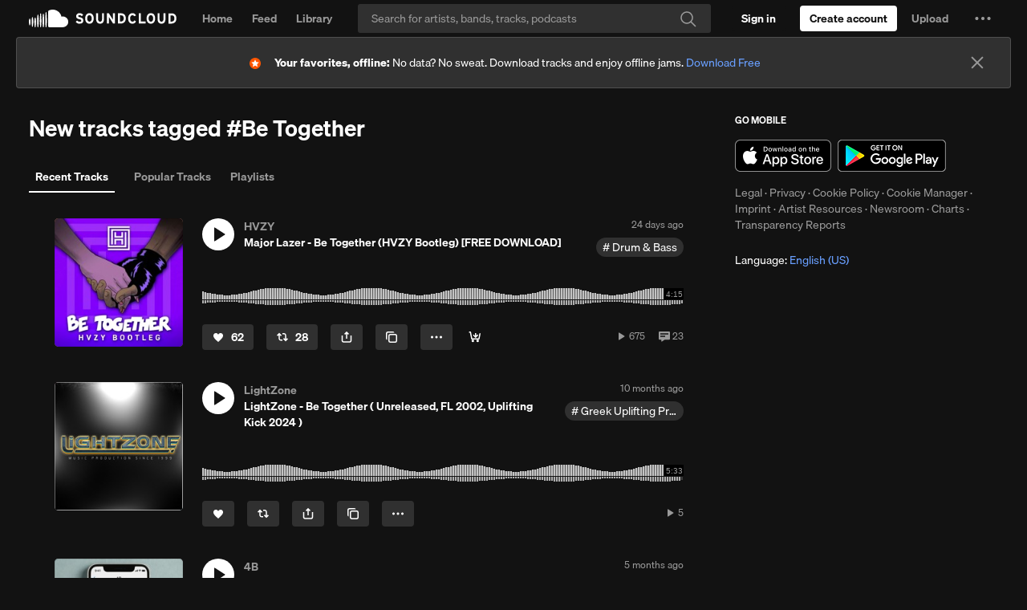

--- FILE ---
content_type: text/html; charset=utf-8
request_url: https://www.google.com/recaptcha/api2/aframe
body_size: 265
content:
<!DOCTYPE HTML><html><head><meta http-equiv="content-type" content="text/html; charset=UTF-8"></head><body><script nonce="ac6ro2eqOCfm-Q4DjDfghA">/** Anti-fraud and anti-abuse applications only. See google.com/recaptcha */ try{var clients={'sodar':'https://pagead2.googlesyndication.com/pagead/sodar?'};window.addEventListener("message",function(a){try{if(a.source===window.parent){var b=JSON.parse(a.data);var c=clients[b['id']];if(c){var d=document.createElement('img');d.src=c+b['params']+'&rc='+(localStorage.getItem("rc::a")?sessionStorage.getItem("rc::b"):"");window.document.body.appendChild(d);sessionStorage.setItem("rc::e",parseInt(sessionStorage.getItem("rc::e")||0)+1);localStorage.setItem("rc::h",'1765891925116');}}}catch(b){}});window.parent.postMessage("_grecaptcha_ready", "*");}catch(b){}</script></body></html>